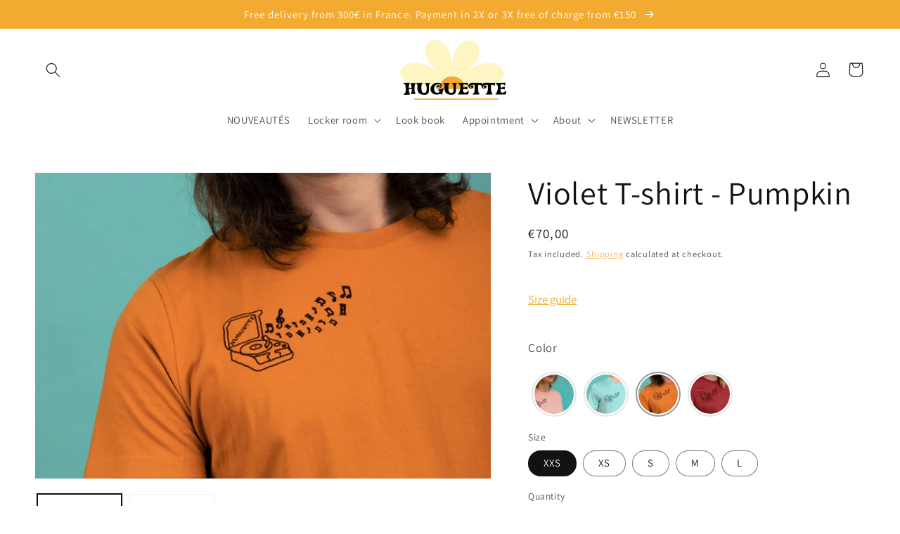

--- FILE ---
content_type: text/javascript; charset=utf-8
request_url: https://huguette.co/products/copie-de-t-shirt-violette-brique.js
body_size: 686
content:
{"id":8198153503020,"title":"T-shirt Violette - Brique","handle":"copie-de-t-shirt-violette-brique","description":"T-Shirt Violette. Dispo en plusieurs couleurs\n\u003cul data-mce-fragment=\"1\"\u003e\u003c\/ul\u003e","published_at":"2023-03-08T21:23:29+01:00","created_at":"2023-03-08T21:23:29+01:00","vendor":"huguette.et.cest.tout","type":"T-shirt","tags":["broderie","collection par theme","design vintage","en stock","hauts","lui","noel","tout voir","tshirt","uni","vente-lesbienfaiteurs"],"price":7000,"price_min":7000,"price_max":7000,"available":true,"price_varies":false,"compare_at_price":null,"compare_at_price_min":0,"compare_at_price_max":0,"compare_at_price_varies":false,"variants":[{"id":44691217809708,"title":"XXS","option1":"XXS","option2":null,"option3":null,"sku":"HTS2CXXS","requires_shipping":true,"taxable":true,"featured_image":{"id":40891490631980,"product_id":8198153503020,"position":1,"created_at":"2023-03-11T19:31:44+01:00","updated_at":"2023-03-11T19:32:36+01:00","alt":null,"width":3622,"height":2406,"src":"https:\/\/cdn.shopify.com\/s\/files\/1\/0674\/2992\/5164\/products\/zoomtshirtviolettebrique.jpg?v=1678559556","variant_ids":[44691217809708,44691217842476,44691217875244,44691217908012,44691263291692,51074407399767]},"available":false,"name":"T-shirt Violette - Brique - XXS","public_title":"XXS","options":["XXS"],"price":7000,"weight":0,"compare_at_price":null,"inventory_management":"shopify","barcode":"HTS2C","featured_media":{"alt":null,"id":33239621468460,"position":1,"preview_image":{"aspect_ratio":1.505,"height":2406,"width":3622,"src":"https:\/\/cdn.shopify.com\/s\/files\/1\/0674\/2992\/5164\/products\/zoomtshirtviolettebrique.jpg?v=1678559556"}},"requires_selling_plan":false,"selling_plan_allocations":[]},{"id":44691217842476,"title":"XS","option1":"XS","option2":null,"option3":null,"sku":"HTS2CXS","requires_shipping":true,"taxable":true,"featured_image":{"id":40891490631980,"product_id":8198153503020,"position":1,"created_at":"2023-03-11T19:31:44+01:00","updated_at":"2023-03-11T19:32:36+01:00","alt":null,"width":3622,"height":2406,"src":"https:\/\/cdn.shopify.com\/s\/files\/1\/0674\/2992\/5164\/products\/zoomtshirtviolettebrique.jpg?v=1678559556","variant_ids":[44691217809708,44691217842476,44691217875244,44691217908012,44691263291692,51074407399767]},"available":true,"name":"T-shirt Violette - Brique - XS","public_title":"XS","options":["XS"],"price":7000,"weight":0,"compare_at_price":null,"inventory_management":"shopify","barcode":"HTS2C","featured_media":{"alt":null,"id":33239621468460,"position":1,"preview_image":{"aspect_ratio":1.505,"height":2406,"width":3622,"src":"https:\/\/cdn.shopify.com\/s\/files\/1\/0674\/2992\/5164\/products\/zoomtshirtviolettebrique.jpg?v=1678559556"}},"requires_selling_plan":false,"selling_plan_allocations":[]},{"id":44691217875244,"title":"S","option1":"S","option2":null,"option3":null,"sku":"HTS2CS","requires_shipping":true,"taxable":true,"featured_image":{"id":40891490631980,"product_id":8198153503020,"position":1,"created_at":"2023-03-11T19:31:44+01:00","updated_at":"2023-03-11T19:32:36+01:00","alt":null,"width":3622,"height":2406,"src":"https:\/\/cdn.shopify.com\/s\/files\/1\/0674\/2992\/5164\/products\/zoomtshirtviolettebrique.jpg?v=1678559556","variant_ids":[44691217809708,44691217842476,44691217875244,44691217908012,44691263291692,51074407399767]},"available":true,"name":"T-shirt Violette - Brique - S","public_title":"S","options":["S"],"price":7000,"weight":0,"compare_at_price":null,"inventory_management":"shopify","barcode":"HTS2C","featured_media":{"alt":null,"id":33239621468460,"position":1,"preview_image":{"aspect_ratio":1.505,"height":2406,"width":3622,"src":"https:\/\/cdn.shopify.com\/s\/files\/1\/0674\/2992\/5164\/products\/zoomtshirtviolettebrique.jpg?v=1678559556"}},"requires_selling_plan":false,"selling_plan_allocations":[]},{"id":44691217908012,"title":"M","option1":"M","option2":null,"option3":null,"sku":"HTS2CM","requires_shipping":true,"taxable":true,"featured_image":{"id":40891490631980,"product_id":8198153503020,"position":1,"created_at":"2023-03-11T19:31:44+01:00","updated_at":"2023-03-11T19:32:36+01:00","alt":null,"width":3622,"height":2406,"src":"https:\/\/cdn.shopify.com\/s\/files\/1\/0674\/2992\/5164\/products\/zoomtshirtviolettebrique.jpg?v=1678559556","variant_ids":[44691217809708,44691217842476,44691217875244,44691217908012,44691263291692,51074407399767]},"available":false,"name":"T-shirt Violette - Brique - M","public_title":"M","options":["M"],"price":7000,"weight":0,"compare_at_price":null,"inventory_management":"shopify","barcode":"HTS2C","featured_media":{"alt":null,"id":33239621468460,"position":1,"preview_image":{"aspect_ratio":1.505,"height":2406,"width":3622,"src":"https:\/\/cdn.shopify.com\/s\/files\/1\/0674\/2992\/5164\/products\/zoomtshirtviolettebrique.jpg?v=1678559556"}},"requires_selling_plan":false,"selling_plan_allocations":[]},{"id":44691263291692,"title":"L","option1":"L","option2":null,"option3":null,"sku":"HTS2CL","requires_shipping":true,"taxable":true,"featured_image":{"id":40891490631980,"product_id":8198153503020,"position":1,"created_at":"2023-03-11T19:31:44+01:00","updated_at":"2023-03-11T19:32:36+01:00","alt":null,"width":3622,"height":2406,"src":"https:\/\/cdn.shopify.com\/s\/files\/1\/0674\/2992\/5164\/products\/zoomtshirtviolettebrique.jpg?v=1678559556","variant_ids":[44691217809708,44691217842476,44691217875244,44691217908012,44691263291692,51074407399767]},"available":true,"name":"T-shirt Violette - Brique - L","public_title":"L","options":["L"],"price":7000,"weight":0,"compare_at_price":null,"inventory_management":"shopify","barcode":"","featured_media":{"alt":null,"id":33239621468460,"position":1,"preview_image":{"aspect_ratio":1.505,"height":2406,"width":3622,"src":"https:\/\/cdn.shopify.com\/s\/files\/1\/0674\/2992\/5164\/products\/zoomtshirtviolettebrique.jpg?v=1678559556"}},"requires_selling_plan":false,"selling_plan_allocations":[]},{"id":51074407399767,"title":"XL","option1":"XL","option2":null,"option3":null,"sku":"HTS2CXL","requires_shipping":true,"taxable":true,"featured_image":{"id":40891490631980,"product_id":8198153503020,"position":1,"created_at":"2023-03-11T19:31:44+01:00","updated_at":"2023-03-11T19:32:36+01:00","alt":null,"width":3622,"height":2406,"src":"https:\/\/cdn.shopify.com\/s\/files\/1\/0674\/2992\/5164\/products\/zoomtshirtviolettebrique.jpg?v=1678559556","variant_ids":[44691217809708,44691217842476,44691217875244,44691217908012,44691263291692,51074407399767]},"available":true,"name":"T-shirt Violette - Brique - XL","public_title":"XL","options":["XL"],"price":7000,"weight":0,"compare_at_price":null,"inventory_management":"shopify","barcode":"","featured_media":{"alt":null,"id":33239621468460,"position":1,"preview_image":{"aspect_ratio":1.505,"height":2406,"width":3622,"src":"https:\/\/cdn.shopify.com\/s\/files\/1\/0674\/2992\/5164\/products\/zoomtshirtviolettebrique.jpg?v=1678559556"}},"requires_selling_plan":false,"selling_plan_allocations":[]}],"images":["\/\/cdn.shopify.com\/s\/files\/1\/0674\/2992\/5164\/products\/zoomtshirtviolettebrique.jpg?v=1678559556","\/\/cdn.shopify.com\/s\/files\/1\/0674\/2992\/5164\/products\/sacfiletcourseplagesaugebestsellers_f1095845-c82b-4959-9260-75783b1ba9a3.jpg?v=1678559556","\/\/cdn.shopify.com\/s\/files\/1\/0674\/2992\/5164\/products\/bonnetbriqueetorangecitrouillehuguette_1491cfbf-06f7-4dde-971f-190c4d58b419.jpg?v=1678559556"],"featured_image":"\/\/cdn.shopify.com\/s\/files\/1\/0674\/2992\/5164\/products\/zoomtshirtviolettebrique.jpg?v=1678559556","options":[{"name":"Taille","position":1,"values":["XXS","XS","S","M","L","XL"]}],"url":"\/products\/copie-de-t-shirt-violette-brique","media":[{"alt":null,"id":33239621468460,"position":1,"preview_image":{"aspect_ratio":1.505,"height":2406,"width":3622,"src":"https:\/\/cdn.shopify.com\/s\/files\/1\/0674\/2992\/5164\/products\/zoomtshirtviolettebrique.jpg?v=1678559556"},"aspect_ratio":1.505,"height":2406,"media_type":"image","src":"https:\/\/cdn.shopify.com\/s\/files\/1\/0674\/2992\/5164\/products\/zoomtshirtviolettebrique.jpg?v=1678559556","width":3622},{"alt":null,"id":33197852361004,"position":2,"preview_image":{"aspect_ratio":1.5,"height":2146,"width":3218,"src":"https:\/\/cdn.shopify.com\/s\/files\/1\/0674\/2992\/5164\/products\/sacfiletcourseplagesaugebestsellers_f1095845-c82b-4959-9260-75783b1ba9a3.jpg?v=1678559556"},"aspect_ratio":1.5,"height":2146,"media_type":"image","src":"https:\/\/cdn.shopify.com\/s\/files\/1\/0674\/2992\/5164\/products\/sacfiletcourseplagesaugebestsellers_f1095845-c82b-4959-9260-75783b1ba9a3.jpg?v=1678559556","width":3218},{"alt":null,"id":33197852328236,"position":3,"preview_image":{"aspect_ratio":1.5,"height":2040,"width":3060,"src":"https:\/\/cdn.shopify.com\/s\/files\/1\/0674\/2992\/5164\/products\/bonnetbriqueetorangecitrouillehuguette_1491cfbf-06f7-4dde-971f-190c4d58b419.jpg?v=1678559556"},"aspect_ratio":1.5,"height":2040,"media_type":"image","src":"https:\/\/cdn.shopify.com\/s\/files\/1\/0674\/2992\/5164\/products\/bonnetbriqueetorangecitrouillehuguette_1491cfbf-06f7-4dde-971f-190c4d58b419.jpg?v=1678559556","width":3060}],"requires_selling_plan":false,"selling_plan_groups":[]}

--- FILE ---
content_type: text/javascript; charset=utf-8
request_url: https://huguette.co/products/t-shirt-violette.js
body_size: 148
content:
{"id":8016059007276,"title":"T-shirt Violette - Citrouille","handle":"t-shirt-violette","description":"T-Shirt Violette. Dispo en plusieurs couleurs\n\u003cul data-mce-fragment=\"1\"\u003e\u003c\/ul\u003e","published_at":"2022-11-20T19:32:18+01:00","created_at":"2022-11-20T19:32:16+01:00","vendor":"huguette.et.cest.tout","type":"T-shirt","tags":["broderie","collection par theme","design vintage","en stock","hauts","lui","noel","tout voir","tshirt","uni","vente-lesbienfaiteurs"],"price":7000,"price_min":7000,"price_max":7000,"available":true,"price_varies":false,"compare_at_price":null,"compare_at_price_min":0,"compare_at_price_max":0,"compare_at_price_varies":false,"variants":[{"id":43991729799468,"title":"XXS","option1":"XXS","option2":null,"option3":null,"sku":"HTS2BXXS","requires_shipping":true,"taxable":true,"featured_image":{"id":39907790684460,"product_id":8016059007276,"position":1,"created_at":"2022-11-20T20:50:30+01:00","updated_at":"2022-11-30T23:42:07+01:00","alt":null,"width":2221,"height":1488,"src":"https:\/\/cdn.shopify.com\/s\/files\/1\/0674\/2992\/5164\/products\/tshirtvioletteorangecitrouillehuguettezoombroderie.jpg?v=1669848127","variant_ids":[43991729799468,43991729930540,43991730061612,43991730192684,44691248644396]},"available":true,"name":"T-shirt Violette - Citrouille - XXS","public_title":"XXS","options":["XXS"],"price":7000,"weight":0,"compare_at_price":null,"inventory_management":"shopify","barcode":"HTS2B","featured_media":{"alt":null,"id":32233408004396,"position":1,"preview_image":{"aspect_ratio":1.493,"height":1488,"width":2221,"src":"https:\/\/cdn.shopify.com\/s\/files\/1\/0674\/2992\/5164\/products\/tshirtvioletteorangecitrouillehuguettezoombroderie.jpg?v=1669848127"}},"requires_selling_plan":false,"selling_plan_allocations":[]},{"id":43991729930540,"title":"XS","option1":"XS","option2":null,"option3":null,"sku":"HTS2BXS","requires_shipping":true,"taxable":true,"featured_image":{"id":39907790684460,"product_id":8016059007276,"position":1,"created_at":"2022-11-20T20:50:30+01:00","updated_at":"2022-11-30T23:42:07+01:00","alt":null,"width":2221,"height":1488,"src":"https:\/\/cdn.shopify.com\/s\/files\/1\/0674\/2992\/5164\/products\/tshirtvioletteorangecitrouillehuguettezoombroderie.jpg?v=1669848127","variant_ids":[43991729799468,43991729930540,43991730061612,43991730192684,44691248644396]},"available":true,"name":"T-shirt Violette - Citrouille - XS","public_title":"XS","options":["XS"],"price":7000,"weight":0,"compare_at_price":null,"inventory_management":"shopify","barcode":"HTS2B","featured_media":{"alt":null,"id":32233408004396,"position":1,"preview_image":{"aspect_ratio":1.493,"height":1488,"width":2221,"src":"https:\/\/cdn.shopify.com\/s\/files\/1\/0674\/2992\/5164\/products\/tshirtvioletteorangecitrouillehuguettezoombroderie.jpg?v=1669848127"}},"requires_selling_plan":false,"selling_plan_allocations":[]},{"id":43991730061612,"title":"S","option1":"S","option2":null,"option3":null,"sku":"HTS2BS","requires_shipping":true,"taxable":true,"featured_image":{"id":39907790684460,"product_id":8016059007276,"position":1,"created_at":"2022-11-20T20:50:30+01:00","updated_at":"2022-11-30T23:42:07+01:00","alt":null,"width":2221,"height":1488,"src":"https:\/\/cdn.shopify.com\/s\/files\/1\/0674\/2992\/5164\/products\/tshirtvioletteorangecitrouillehuguettezoombroderie.jpg?v=1669848127","variant_ids":[43991729799468,43991729930540,43991730061612,43991730192684,44691248644396]},"available":true,"name":"T-shirt Violette - Citrouille - S","public_title":"S","options":["S"],"price":7000,"weight":0,"compare_at_price":null,"inventory_management":"shopify","barcode":"HTS2B","featured_media":{"alt":null,"id":32233408004396,"position":1,"preview_image":{"aspect_ratio":1.493,"height":1488,"width":2221,"src":"https:\/\/cdn.shopify.com\/s\/files\/1\/0674\/2992\/5164\/products\/tshirtvioletteorangecitrouillehuguettezoombroderie.jpg?v=1669848127"}},"requires_selling_plan":false,"selling_plan_allocations":[]},{"id":43991730192684,"title":"M","option1":"M","option2":null,"option3":null,"sku":"HTS2BM","requires_shipping":true,"taxable":true,"featured_image":{"id":39907790684460,"product_id":8016059007276,"position":1,"created_at":"2022-11-20T20:50:30+01:00","updated_at":"2022-11-30T23:42:07+01:00","alt":null,"width":2221,"height":1488,"src":"https:\/\/cdn.shopify.com\/s\/files\/1\/0674\/2992\/5164\/products\/tshirtvioletteorangecitrouillehuguettezoombroderie.jpg?v=1669848127","variant_ids":[43991729799468,43991729930540,43991730061612,43991730192684,44691248644396]},"available":true,"name":"T-shirt Violette - Citrouille - M","public_title":"M","options":["M"],"price":7000,"weight":0,"compare_at_price":null,"inventory_management":"shopify","barcode":"HTS2B","featured_media":{"alt":null,"id":32233408004396,"position":1,"preview_image":{"aspect_ratio":1.493,"height":1488,"width":2221,"src":"https:\/\/cdn.shopify.com\/s\/files\/1\/0674\/2992\/5164\/products\/tshirtvioletteorangecitrouillehuguettezoombroderie.jpg?v=1669848127"}},"requires_selling_plan":false,"selling_plan_allocations":[]},{"id":44691248644396,"title":"L","option1":"L","option2":null,"option3":null,"sku":"HTS2BL","requires_shipping":true,"taxable":true,"featured_image":{"id":39907790684460,"product_id":8016059007276,"position":1,"created_at":"2022-11-20T20:50:30+01:00","updated_at":"2022-11-30T23:42:07+01:00","alt":null,"width":2221,"height":1488,"src":"https:\/\/cdn.shopify.com\/s\/files\/1\/0674\/2992\/5164\/products\/tshirtvioletteorangecitrouillehuguettezoombroderie.jpg?v=1669848127","variant_ids":[43991729799468,43991729930540,43991730061612,43991730192684,44691248644396]},"available":false,"name":"T-shirt Violette - Citrouille - L","public_title":"L","options":["L"],"price":7000,"weight":0,"compare_at_price":null,"inventory_management":"shopify","barcode":"","featured_media":{"alt":null,"id":32233408004396,"position":1,"preview_image":{"aspect_ratio":1.493,"height":1488,"width":2221,"src":"https:\/\/cdn.shopify.com\/s\/files\/1\/0674\/2992\/5164\/products\/tshirtvioletteorangecitrouillehuguettezoombroderie.jpg?v=1669848127"}},"requires_selling_plan":false,"selling_plan_allocations":[]}],"images":["\/\/cdn.shopify.com\/s\/files\/1\/0674\/2992\/5164\/products\/tshirtvioletteorangecitrouillehuguettezoombroderie.jpg?v=1669848127","\/\/cdn.shopify.com\/s\/files\/1\/0674\/2992\/5164\/products\/bonnetbriqueetorangecitrouillehuguette.jpg?v=1669846299"],"featured_image":"\/\/cdn.shopify.com\/s\/files\/1\/0674\/2992\/5164\/products\/tshirtvioletteorangecitrouillehuguettezoombroderie.jpg?v=1669848127","options":[{"name":"Taille","position":1,"values":["XXS","XS","S","M","L"]}],"url":"\/products\/t-shirt-violette","media":[{"alt":null,"id":32233408004396,"position":1,"preview_image":{"aspect_ratio":1.493,"height":1488,"width":2221,"src":"https:\/\/cdn.shopify.com\/s\/files\/1\/0674\/2992\/5164\/products\/tshirtvioletteorangecitrouillehuguettezoombroderie.jpg?v=1669848127"},"aspect_ratio":1.493,"height":1488,"media_type":"image","src":"https:\/\/cdn.shopify.com\/s\/files\/1\/0674\/2992\/5164\/products\/tshirtvioletteorangecitrouillehuguettezoombroderie.jpg?v=1669848127","width":2221},{"alt":null,"id":32233201959212,"position":2,"preview_image":{"aspect_ratio":1.5,"height":2040,"width":3060,"src":"https:\/\/cdn.shopify.com\/s\/files\/1\/0674\/2992\/5164\/products\/bonnetbriqueetorangecitrouillehuguette.jpg?v=1669846299"},"aspect_ratio":1.5,"height":2040,"media_type":"image","src":"https:\/\/cdn.shopify.com\/s\/files\/1\/0674\/2992\/5164\/products\/bonnetbriqueetorangecitrouillehuguette.jpg?v=1669846299","width":3060}],"requires_selling_plan":false,"selling_plan_groups":[]}

--- FILE ---
content_type: text/javascript; charset=utf-8
request_url: https://huguette.co/products/t-shirt-violette-vert.js
body_size: 615
content:
{"id":8198156648748,"title":"T-shirt Violette - Vert","handle":"t-shirt-violette-vert","description":"T-Shirt Violette. Dispo en plusieurs couleurs\n\u003cul data-mce-fragment=\"1\"\u003e\u003c\/ul\u003e","published_at":"2023-03-08T21:24:37+01:00","created_at":"2023-03-08T21:24:37+01:00","vendor":"huguette.et.cest.tout","type":"T-shirt","tags":["broderie","BS","collection par theme","design vintage","en stock","hauts","lui","noel","tout voir","tshirt","uni","vente-lesbienfaiteurs"],"price":7000,"price_min":7000,"price_max":7000,"available":true,"price_varies":false,"compare_at_price":null,"compare_at_price_min":0,"compare_at_price_max":0,"compare_at_price_varies":false,"variants":[{"id":44691223150892,"title":"XXS","option1":"XXS","option2":null,"option3":null,"sku":"HTS2DXXS","requires_shipping":true,"taxable":true,"featured_image":{"id":53033204449623,"product_id":8198156648748,"position":1,"created_at":"2023-10-13T21:19:04+02:00","updated_at":"2023-10-13T22:03:50+02:00","alt":null,"width":4483,"height":2992,"src":"https:\/\/cdn.shopify.com\/s\/files\/1\/0674\/2992\/5164\/files\/TshirtVioletteaqua3.jpg?v=1697227430","variant_ids":[44691223150892,44691223183660,44691223216428,44691223249196,44691239272748,51074396258647]},"available":true,"name":"T-shirt Violette - Vert - XXS","public_title":"XXS","options":["XXS"],"price":7000,"weight":0,"compare_at_price":null,"inventory_management":"shopify","barcode":"HTS2D","featured_media":{"alt":null,"id":45652465484119,"position":1,"preview_image":{"aspect_ratio":1.498,"height":2992,"width":4483,"src":"https:\/\/cdn.shopify.com\/s\/files\/1\/0674\/2992\/5164\/files\/TshirtVioletteaqua3.jpg?v=1697227430"}},"requires_selling_plan":false,"selling_plan_allocations":[]},{"id":44691223183660,"title":"XS","option1":"XS","option2":null,"option3":null,"sku":"HTS2DXS","requires_shipping":true,"taxable":true,"featured_image":{"id":53033204449623,"product_id":8198156648748,"position":1,"created_at":"2023-10-13T21:19:04+02:00","updated_at":"2023-10-13T22:03:50+02:00","alt":null,"width":4483,"height":2992,"src":"https:\/\/cdn.shopify.com\/s\/files\/1\/0674\/2992\/5164\/files\/TshirtVioletteaqua3.jpg?v=1697227430","variant_ids":[44691223150892,44691223183660,44691223216428,44691223249196,44691239272748,51074396258647]},"available":true,"name":"T-shirt Violette - Vert - XS","public_title":"XS","options":["XS"],"price":7000,"weight":0,"compare_at_price":null,"inventory_management":"shopify","barcode":"HTS2D","featured_media":{"alt":null,"id":45652465484119,"position":1,"preview_image":{"aspect_ratio":1.498,"height":2992,"width":4483,"src":"https:\/\/cdn.shopify.com\/s\/files\/1\/0674\/2992\/5164\/files\/TshirtVioletteaqua3.jpg?v=1697227430"}},"requires_selling_plan":false,"selling_plan_allocations":[]},{"id":44691223216428,"title":"S","option1":"S","option2":null,"option3":null,"sku":"HTS2DS","requires_shipping":true,"taxable":true,"featured_image":{"id":53033204449623,"product_id":8198156648748,"position":1,"created_at":"2023-10-13T21:19:04+02:00","updated_at":"2023-10-13T22:03:50+02:00","alt":null,"width":4483,"height":2992,"src":"https:\/\/cdn.shopify.com\/s\/files\/1\/0674\/2992\/5164\/files\/TshirtVioletteaqua3.jpg?v=1697227430","variant_ids":[44691223150892,44691223183660,44691223216428,44691223249196,44691239272748,51074396258647]},"available":true,"name":"T-shirt Violette - Vert - S","public_title":"S","options":["S"],"price":7000,"weight":0,"compare_at_price":null,"inventory_management":"shopify","barcode":"HTS2D","featured_media":{"alt":null,"id":45652465484119,"position":1,"preview_image":{"aspect_ratio":1.498,"height":2992,"width":4483,"src":"https:\/\/cdn.shopify.com\/s\/files\/1\/0674\/2992\/5164\/files\/TshirtVioletteaqua3.jpg?v=1697227430"}},"requires_selling_plan":false,"selling_plan_allocations":[]},{"id":44691223249196,"title":"M","option1":"M","option2":null,"option3":null,"sku":"HTS2DM","requires_shipping":true,"taxable":true,"featured_image":{"id":53033204449623,"product_id":8198156648748,"position":1,"created_at":"2023-10-13T21:19:04+02:00","updated_at":"2023-10-13T22:03:50+02:00","alt":null,"width":4483,"height":2992,"src":"https:\/\/cdn.shopify.com\/s\/files\/1\/0674\/2992\/5164\/files\/TshirtVioletteaqua3.jpg?v=1697227430","variant_ids":[44691223150892,44691223183660,44691223216428,44691223249196,44691239272748,51074396258647]},"available":true,"name":"T-shirt Violette - Vert - M","public_title":"M","options":["M"],"price":7000,"weight":0,"compare_at_price":null,"inventory_management":"shopify","barcode":"HTS2D","featured_media":{"alt":null,"id":45652465484119,"position":1,"preview_image":{"aspect_ratio":1.498,"height":2992,"width":4483,"src":"https:\/\/cdn.shopify.com\/s\/files\/1\/0674\/2992\/5164\/files\/TshirtVioletteaqua3.jpg?v=1697227430"}},"requires_selling_plan":false,"selling_plan_allocations":[]},{"id":44691239272748,"title":"L","option1":"L","option2":null,"option3":null,"sku":"HTS2DL","requires_shipping":true,"taxable":true,"featured_image":{"id":53033204449623,"product_id":8198156648748,"position":1,"created_at":"2023-10-13T21:19:04+02:00","updated_at":"2023-10-13T22:03:50+02:00","alt":null,"width":4483,"height":2992,"src":"https:\/\/cdn.shopify.com\/s\/files\/1\/0674\/2992\/5164\/files\/TshirtVioletteaqua3.jpg?v=1697227430","variant_ids":[44691223150892,44691223183660,44691223216428,44691223249196,44691239272748,51074396258647]},"available":true,"name":"T-shirt Violette - Vert - L","public_title":"L","options":["L"],"price":7000,"weight":0,"compare_at_price":null,"inventory_management":"shopify","barcode":"","featured_media":{"alt":null,"id":45652465484119,"position":1,"preview_image":{"aspect_ratio":1.498,"height":2992,"width":4483,"src":"https:\/\/cdn.shopify.com\/s\/files\/1\/0674\/2992\/5164\/files\/TshirtVioletteaqua3.jpg?v=1697227430"}},"requires_selling_plan":false,"selling_plan_allocations":[]},{"id":51074396258647,"title":"XL","option1":"XL","option2":null,"option3":null,"sku":"HTS2DXL","requires_shipping":true,"taxable":true,"featured_image":{"id":53033204449623,"product_id":8198156648748,"position":1,"created_at":"2023-10-13T21:19:04+02:00","updated_at":"2023-10-13T22:03:50+02:00","alt":null,"width":4483,"height":2992,"src":"https:\/\/cdn.shopify.com\/s\/files\/1\/0674\/2992\/5164\/files\/TshirtVioletteaqua3.jpg?v=1697227430","variant_ids":[44691223150892,44691223183660,44691223216428,44691223249196,44691239272748,51074396258647]},"available":true,"name":"T-shirt Violette - Vert - XL","public_title":"XL","options":["XL"],"price":7000,"weight":0,"compare_at_price":null,"inventory_management":"shopify","barcode":"","featured_media":{"alt":null,"id":45652465484119,"position":1,"preview_image":{"aspect_ratio":1.498,"height":2992,"width":4483,"src":"https:\/\/cdn.shopify.com\/s\/files\/1\/0674\/2992\/5164\/files\/TshirtVioletteaqua3.jpg?v=1697227430"}},"requires_selling_plan":false,"selling_plan_allocations":[]}],"images":["\/\/cdn.shopify.com\/s\/files\/1\/0674\/2992\/5164\/files\/TshirtVioletteaqua3.jpg?v=1697227430","\/\/cdn.shopify.com\/s\/files\/1\/0674\/2992\/5164\/products\/tshirtviolettehuguettevert_89e18533-626f-4efa-897d-99fab88451a8.jpg?v=1697227408","\/\/cdn.shopify.com\/s\/files\/1\/0674\/2992\/5164\/products\/sanstitre-2234.jpg?v=1697227408"],"featured_image":"\/\/cdn.shopify.com\/s\/files\/1\/0674\/2992\/5164\/files\/TshirtVioletteaqua3.jpg?v=1697227430","options":[{"name":"Taille","position":1,"values":["XXS","XS","S","M","L","XL"]}],"url":"\/products\/t-shirt-violette-vert","media":[{"alt":null,"id":45652465484119,"position":1,"preview_image":{"aspect_ratio":1.498,"height":2992,"width":4483,"src":"https:\/\/cdn.shopify.com\/s\/files\/1\/0674\/2992\/5164\/files\/TshirtVioletteaqua3.jpg?v=1697227430"},"aspect_ratio":1.498,"height":2992,"media_type":"image","src":"https:\/\/cdn.shopify.com\/s\/files\/1\/0674\/2992\/5164\/files\/TshirtVioletteaqua3.jpg?v=1697227430","width":4483},{"alt":null,"id":33197864681772,"position":2,"preview_image":{"aspect_ratio":1.5,"height":2241,"width":3361,"src":"https:\/\/cdn.shopify.com\/s\/files\/1\/0674\/2992\/5164\/products\/tshirtviolettehuguettevert_89e18533-626f-4efa-897d-99fab88451a8.jpg?v=1697227408"},"aspect_ratio":1.5,"height":2241,"media_type":"image","src":"https:\/\/cdn.shopify.com\/s\/files\/1\/0674\/2992\/5164\/products\/tshirtviolettehuguettevert_89e18533-626f-4efa-897d-99fab88451a8.jpg?v=1697227408","width":3361},{"alt":null,"id":33336325833004,"position":3,"preview_image":{"aspect_ratio":1.5,"height":2145,"width":3217,"src":"https:\/\/cdn.shopify.com\/s\/files\/1\/0674\/2992\/5164\/products\/sanstitre-2234.jpg?v=1697227408"},"aspect_ratio":1.5,"height":2145,"media_type":"image","src":"https:\/\/cdn.shopify.com\/s\/files\/1\/0674\/2992\/5164\/products\/sanstitre-2234.jpg?v=1697227408","width":3217}],"requires_selling_plan":false,"selling_plan_groups":[]}

--- FILE ---
content_type: text/javascript; charset=utf-8
request_url: https://huguette.co/products/t-shirt-violette-rose.js
body_size: 990
content:
{"id":8198155501868,"title":"T-shirt Violette - Rose","handle":"t-shirt-violette-rose","description":"T-Shirt Violette. Dispo en plusieurs couleurs\n\u003cul data-mce-fragment=\"1\"\u003e\u003c\/ul\u003e","published_at":"2023-03-08T21:24:11+01:00","created_at":"2023-03-08T21:24:11+01:00","vendor":"huguette.et.cest.tout","type":"T-shirt","tags":["barbie","broderie","collection par theme","design vintage","en stock","hauts","noel","tout voir","tshirt","uni","vente-lesbienfaiteurs"],"price":7000,"price_min":7000,"price_max":7000,"available":true,"price_varies":false,"compare_at_price":null,"compare_at_price_min":0,"compare_at_price_max":0,"compare_at_price_varies":false,"variants":[{"id":44691220889900,"title":"XXS","option1":"XXS","option2":null,"option3":null,"sku":"HTS2AXXS","requires_shipping":true,"taxable":true,"featured_image":{"id":40850242437420,"product_id":8198155501868,"position":1,"created_at":"2023-03-08T21:24:22+01:00","updated_at":"2023-03-08T21:24:22+01:00","alt":null,"width":3361,"height":2241,"src":"https:\/\/cdn.shopify.com\/s\/files\/1\/0674\/2992\/5164\/products\/phototshirtvioletterose_8ed8c16c-a930-46a5-a801-5b05e6681a81.jpg?v=1678307062","variant_ids":[44691220889900,44691220922668,44691220955436,44691220988204,44691272827180]},"available":false,"name":"T-shirt Violette - Rose - XXS","public_title":"XXS","options":["XXS"],"price":7000,"weight":0,"compare_at_price":null,"inventory_management":"shopify","barcode":"HTS2A","featured_media":{"alt":null,"id":33197858586924,"position":1,"preview_image":{"aspect_ratio":1.5,"height":2241,"width":3361,"src":"https:\/\/cdn.shopify.com\/s\/files\/1\/0674\/2992\/5164\/products\/phototshirtvioletterose_8ed8c16c-a930-46a5-a801-5b05e6681a81.jpg?v=1678307062"}},"requires_selling_plan":false,"selling_plan_allocations":[]},{"id":44691220922668,"title":"XS","option1":"XS","option2":null,"option3":null,"sku":"HTS2AXS","requires_shipping":true,"taxable":true,"featured_image":{"id":40850242437420,"product_id":8198155501868,"position":1,"created_at":"2023-03-08T21:24:22+01:00","updated_at":"2023-03-08T21:24:22+01:00","alt":null,"width":3361,"height":2241,"src":"https:\/\/cdn.shopify.com\/s\/files\/1\/0674\/2992\/5164\/products\/phototshirtvioletterose_8ed8c16c-a930-46a5-a801-5b05e6681a81.jpg?v=1678307062","variant_ids":[44691220889900,44691220922668,44691220955436,44691220988204,44691272827180]},"available":true,"name":"T-shirt Violette - Rose - XS","public_title":"XS","options":["XS"],"price":7000,"weight":0,"compare_at_price":null,"inventory_management":"shopify","barcode":"HTS2A","featured_media":{"alt":null,"id":33197858586924,"position":1,"preview_image":{"aspect_ratio":1.5,"height":2241,"width":3361,"src":"https:\/\/cdn.shopify.com\/s\/files\/1\/0674\/2992\/5164\/products\/phototshirtvioletterose_8ed8c16c-a930-46a5-a801-5b05e6681a81.jpg?v=1678307062"}},"requires_selling_plan":false,"selling_plan_allocations":[]},{"id":44691220955436,"title":"S","option1":"S","option2":null,"option3":null,"sku":"HTS2AS","requires_shipping":true,"taxable":true,"featured_image":{"id":40850242437420,"product_id":8198155501868,"position":1,"created_at":"2023-03-08T21:24:22+01:00","updated_at":"2023-03-08T21:24:22+01:00","alt":null,"width":3361,"height":2241,"src":"https:\/\/cdn.shopify.com\/s\/files\/1\/0674\/2992\/5164\/products\/phototshirtvioletterose_8ed8c16c-a930-46a5-a801-5b05e6681a81.jpg?v=1678307062","variant_ids":[44691220889900,44691220922668,44691220955436,44691220988204,44691272827180]},"available":true,"name":"T-shirt Violette - Rose - S","public_title":"S","options":["S"],"price":7000,"weight":0,"compare_at_price":null,"inventory_management":"shopify","barcode":"HTS2A","featured_media":{"alt":null,"id":33197858586924,"position":1,"preview_image":{"aspect_ratio":1.5,"height":2241,"width":3361,"src":"https:\/\/cdn.shopify.com\/s\/files\/1\/0674\/2992\/5164\/products\/phototshirtvioletterose_8ed8c16c-a930-46a5-a801-5b05e6681a81.jpg?v=1678307062"}},"requires_selling_plan":false,"selling_plan_allocations":[]},{"id":44691220988204,"title":"M","option1":"M","option2":null,"option3":null,"sku":"HTS2AM","requires_shipping":true,"taxable":true,"featured_image":{"id":40850242437420,"product_id":8198155501868,"position":1,"created_at":"2023-03-08T21:24:22+01:00","updated_at":"2023-03-08T21:24:22+01:00","alt":null,"width":3361,"height":2241,"src":"https:\/\/cdn.shopify.com\/s\/files\/1\/0674\/2992\/5164\/products\/phototshirtvioletterose_8ed8c16c-a930-46a5-a801-5b05e6681a81.jpg?v=1678307062","variant_ids":[44691220889900,44691220922668,44691220955436,44691220988204,44691272827180]},"available":true,"name":"T-shirt Violette - Rose - M","public_title":"M","options":["M"],"price":7000,"weight":0,"compare_at_price":null,"inventory_management":"shopify","barcode":"HTS2A","featured_media":{"alt":null,"id":33197858586924,"position":1,"preview_image":{"aspect_ratio":1.5,"height":2241,"width":3361,"src":"https:\/\/cdn.shopify.com\/s\/files\/1\/0674\/2992\/5164\/products\/phototshirtvioletterose_8ed8c16c-a930-46a5-a801-5b05e6681a81.jpg?v=1678307062"}},"requires_selling_plan":false,"selling_plan_allocations":[]},{"id":44691272827180,"title":"L","option1":"L","option2":null,"option3":null,"sku":"HTS2AL","requires_shipping":true,"taxable":true,"featured_image":{"id":40850242437420,"product_id":8198155501868,"position":1,"created_at":"2023-03-08T21:24:22+01:00","updated_at":"2023-03-08T21:24:22+01:00","alt":null,"width":3361,"height":2241,"src":"https:\/\/cdn.shopify.com\/s\/files\/1\/0674\/2992\/5164\/products\/phototshirtvioletterose_8ed8c16c-a930-46a5-a801-5b05e6681a81.jpg?v=1678307062","variant_ids":[44691220889900,44691220922668,44691220955436,44691220988204,44691272827180]},"available":true,"name":"T-shirt Violette - Rose - L","public_title":"L","options":["L"],"price":7000,"weight":0,"compare_at_price":null,"inventory_management":"shopify","barcode":"","featured_media":{"alt":null,"id":33197858586924,"position":1,"preview_image":{"aspect_ratio":1.5,"height":2241,"width":3361,"src":"https:\/\/cdn.shopify.com\/s\/files\/1\/0674\/2992\/5164\/products\/phototshirtvioletterose_8ed8c16c-a930-46a5-a801-5b05e6681a81.jpg?v=1678307062"}},"requires_selling_plan":false,"selling_plan_allocations":[]}],"images":["\/\/cdn.shopify.com\/s\/files\/1\/0674\/2992\/5164\/products\/phototshirtvioletterose_8ed8c16c-a930-46a5-a801-5b05e6681a81.jpg?v=1678307062","\/\/cdn.shopify.com\/s\/files\/1\/0674\/2992\/5164\/products\/tshirtviolettedosrosehuguette_29821c08-2d39-4a7a-82be-1d700cf3dc87.jpg?v=1678307553","\/\/cdn.shopify.com\/s\/files\/1\/0674\/2992\/5164\/products\/sacfiletcourseplagesaugebestsellers_da7c670b-8f93-49c3-ac6d-d92f4edfa9db.jpg?v=1678307553"],"featured_image":"\/\/cdn.shopify.com\/s\/files\/1\/0674\/2992\/5164\/products\/phototshirtvioletterose_8ed8c16c-a930-46a5-a801-5b05e6681a81.jpg?v=1678307062","options":[{"name":"Taille","position":1,"values":["XXS","XS","S","M","L"]}],"url":"\/products\/t-shirt-violette-rose","media":[{"alt":null,"id":33197858586924,"position":1,"preview_image":{"aspect_ratio":1.5,"height":2241,"width":3361,"src":"https:\/\/cdn.shopify.com\/s\/files\/1\/0674\/2992\/5164\/products\/phototshirtvioletterose_8ed8c16c-a930-46a5-a801-5b05e6681a81.jpg?v=1678307062"},"aspect_ratio":1.5,"height":2241,"media_type":"image","src":"https:\/\/cdn.shopify.com\/s\/files\/1\/0674\/2992\/5164\/products\/phototshirtvioletterose_8ed8c16c-a930-46a5-a801-5b05e6681a81.jpg?v=1678307062","width":3361},{"alt":null,"id":33197858750764,"position":2,"preview_image":{"aspect_ratio":1.5,"height":2241,"width":3361,"src":"https:\/\/cdn.shopify.com\/s\/files\/1\/0674\/2992\/5164\/products\/tshirtviolettedosrosehuguette_29821c08-2d39-4a7a-82be-1d700cf3dc87.jpg?v=1678307553"},"aspect_ratio":1.5,"height":2241,"media_type":"image","src":"https:\/\/cdn.shopify.com\/s\/files\/1\/0674\/2992\/5164\/products\/tshirtviolettedosrosehuguette_29821c08-2d39-4a7a-82be-1d700cf3dc87.jpg?v=1678307553","width":3361},{"alt":null,"id":33197858717996,"position":3,"preview_image":{"aspect_ratio":1.5,"height":2146,"width":3218,"src":"https:\/\/cdn.shopify.com\/s\/files\/1\/0674\/2992\/5164\/products\/sacfiletcourseplagesaugebestsellers_da7c670b-8f93-49c3-ac6d-d92f4edfa9db.jpg?v=1678307553"},"aspect_ratio":1.5,"height":2146,"media_type":"image","src":"https:\/\/cdn.shopify.com\/s\/files\/1\/0674\/2992\/5164\/products\/sacfiletcourseplagesaugebestsellers_da7c670b-8f93-49c3-ac6d-d92f4edfa9db.jpg?v=1678307553","width":3218}],"requires_selling_plan":false,"selling_plan_groups":[]}